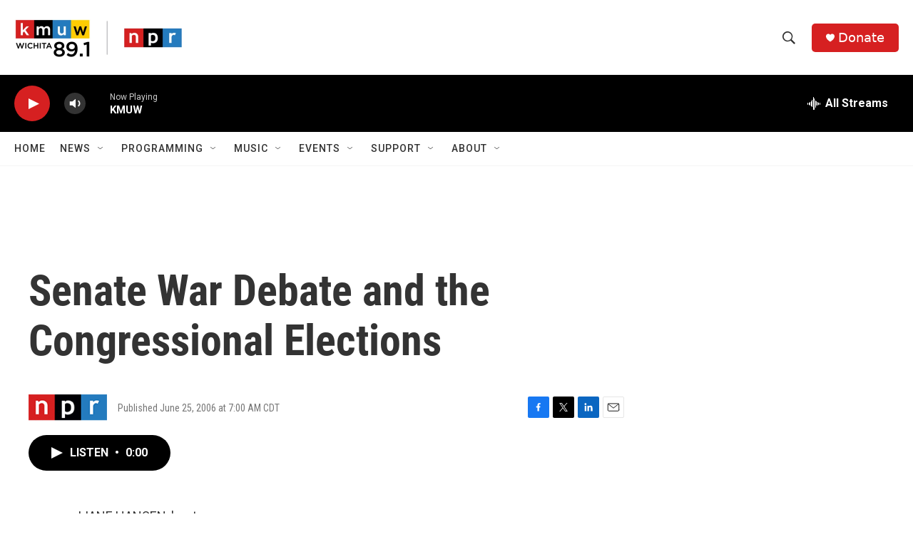

--- FILE ---
content_type: text/html; charset=utf-8
request_url: https://www.google.com/recaptcha/api2/aframe
body_size: 268
content:
<!DOCTYPE HTML><html><head><meta http-equiv="content-type" content="text/html; charset=UTF-8"></head><body><script nonce="85S36f-mHW425xDZ1QVVTg">/** Anti-fraud and anti-abuse applications only. See google.com/recaptcha */ try{var clients={'sodar':'https://pagead2.googlesyndication.com/pagead/sodar?'};window.addEventListener("message",function(a){try{if(a.source===window.parent){var b=JSON.parse(a.data);var c=clients[b['id']];if(c){var d=document.createElement('img');d.src=c+b['params']+'&rc='+(localStorage.getItem("rc::a")?sessionStorage.getItem("rc::b"):"");window.document.body.appendChild(d);sessionStorage.setItem("rc::e",parseInt(sessionStorage.getItem("rc::e")||0)+1);localStorage.setItem("rc::h",'1768846124191');}}}catch(b){}});window.parent.postMessage("_grecaptcha_ready", "*");}catch(b){}</script></body></html>